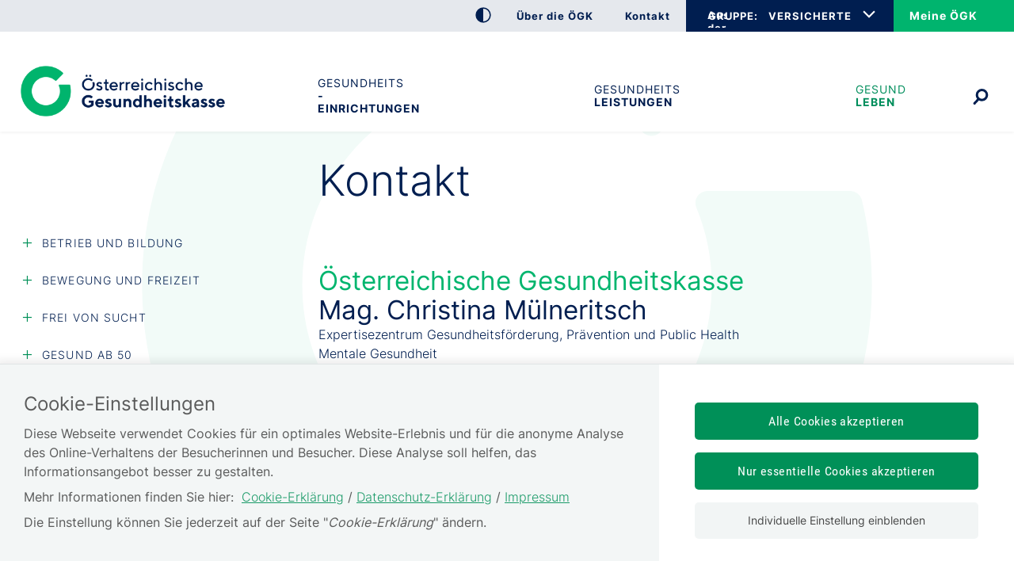

--- FILE ---
content_type: text/html;charset=utf-8
request_url: https://www.gesundheitskasse.at/cdscontent/?contentid=10007.886668&portal=oegkportal&content_contentid=10007.879010
body_size: 65944
content:
<!DOCTYPE html><html lang="de">

	<!-- Layout: applicationWithNav -->


	<!-- Head Start --><head>

		<!-- header-prepend Start -->
		<!-- header-prepend Ende -->

		<!-- SIDEBAR1 Start --><!-- CMS/.MASTER/[Templates]/Meta/Meta Start -->
<!-- custom css includes need to be loaded before default css START  --><meta name="google-site-verification" content="IJWHhyZ9LSv7DJ1_6KMB-Z-RfdsD_Qo3Gfp8aDlQOwI" />
<!-- custom css includes need to be loaded before default css END  -->
            <meta charset="UTF-8">
    <meta http-equiv="X-UA-Compatible" content="IE=edge" />
    <meta name="google-site-verification" content="ZoQ04IEmKXiqY_vVllXxvNW-MCWM2MsgtZDeVShQmTQ" />
    <meta name="google-site-verification" content="uMFfGsYzoEpuSo2MkdJZPf-Wp1ei7kmOMEQfY1HRM0E" />
<!-- Piwik -->
<script type="text/javascript">
                                    var metaTitle='PrEKidS - Prävention für Kinder psychisch erkrankter Eltern',
                metaContentid='10007.886668',
                cmsIncidentMessage="";
        </script>
    <title>PrEKidS - Prävention für Kinder psychisch erkrankter Eltern</title>
    <link href="/cdscontent/load?contentid=10007.740392&version=1769014333" id="main_general_css" type="text/css" rel="stylesheet" media="screen, print" />
    <link href="/cdscontent/load?contentid=10007.740395&version=1741689345" id="main_app_css" type="text/css" rel="stylesheet" media="screen, print" />
    <link href="/cdscontent/load?contentid=10007.786361&version=1741689384" id="main_newapp_css" type="text/css" rel="stylesheet" media="screen, print" />
<link href="/cdscontent/load?contentid=10007.867292&version=1765990650" id="main_node_group_css" type="text/css" rel="stylesheet" media="screen, print" />
<link href="/cdscontent/load?contentid=10007.895972&version=1710844205" id="main_customfolder_css" type="text/css" rel="stylesheet" media="screen, print" />
<link href="/cdscontent/load?contentid=10007.751757&version=1741689347" id="main_print_css" type="text/css" rel="stylesheet" media="print" />
<link href="/cdscontent/load?contentid=10007.752052&version=1765990612" id="main_contrast_css" type="text/css" rel="stylesheet" media="screen, print" />
<link href="/cdscontent/load?contentid=10007.904270&version=1765381084" id="main_contrast_node_group_css" type="text/css" rel="stylesheet" media="screen, print" />
    <noscript>
<link href="/cdscontent/load?contentid=10007.748912&version=1741689349" id="main_general_noscript_css" type="text/css" rel="stylesheet" media="screen, print" />
</noscript>
        <link rel="icon" href="/cdscontent/load?contentid=10008.748070&version=1697776410" />
<!-- SCRIPTS -->
<script id="jquery-3.6.0.min.js" type="text/javascript" src="/cdscontent/load?contentid=10008.712756&version=1697659712"></script>
<script id="jquery-ui-1.12.1.min.js" type="text/javascript" src="/cdscontent/load?contentid=10008.712757&version=1697659712"></script>
<script>
        jQuery3_6_0 = jQuery;

        // jQuery version handling:
        // Always use a version postfix when adding new jQuery version. Current versions:
        // $esv			... deprecated - remove when all apps have updated to $esv_v3
        // $esv_v3 		... points to jQuery 3.6.0
        // jQuery | $	... always points to the newest version
        $esv = jQuery3_6_0;
        $esv_v3 = jQuery3_6_0;

            (function() {
                var lowerCaseDomain = location.host.toLowerCase();

            if (lowerCaseDomain.search(/(\.et\.)|(localhost)/) > -1) {
                console.warn("[Deprecation] $esv and $esvapp is deprecated. Please update to $esv_v3 instead which points to jQuery 3.6.0. See more on https://jquery.com/upgrade-guide/3.0/");
            }
        })();
    </script>
<script id="general.js" type="text/javascript" src="/cdscontent/load?contentid=10008.647076&version=1767878166"></script>
<script id="portal.js" type="text/javascript" src="/cdscontent/load?contentid=10008.748074&version=1767878166"></script>
<script id="application.js" type="text/javascript" src="/cdscontent/load?contentid=10008.647077&version=1748439133"></script>
<script id="respimages.js" type="text/javascript" src="/cdscontent/load?contentid=10008.608649&version=1697659717"></script>
<script id="thirdparty.min.js" type="text/javascript" src="/cdscontent/load?contentid=10008.647075&version=1713455109"></script>
<!-- custom JS includes need to be loaded after jquery START  -->


<!-- custom JS includes need to be loaded after jquery END  -->




<meta name="revisit-after" content="0 days" /><meta name="robots" content="index,follow" />            <meta name="PP.PrettyPath" content="Startseite/Gesund_<br/>leben/Mentale_Gesundheit/Regionale_Angebote/PrEKidS"><meta name="PP.Category_1" content="Gesund leben"><meta name="PP.Category_2" content="Mentale Gesundheit"><meta name="PP.Category_3" content="Regionale Angebote - Mentale Gesundheit">

<meta name="keywords" content="prekids
psyche
kinder
psychisch kranke eltern" />
<meta name="viewport" content="width=device-width, initial-scale=1">
<meta name="date" content="2022-06-04T14:00+0200" />
    <meta property="og:image" content="https://www.sozialversicherung.at/cdscontent/load?contentid=10008.751053&version=1710325406" /><meta property="og:title" content="PrEKidS - Prävention für Kinder psychisch erkrankter Eltern" /><meta property="og:description" content="Kinder psychisch erkrankter Elternteile zählen nachweislich selbst zur Hochrisikogruppe für die Entwicklung psychischer Erkrankungen. „PrEkidS“ unterstützt mit familienorientierter Beratung und Begleitung." /><meta property="og:type" content="Website" /><meta property="og:site_name" content="Österreichische Gesundheitskasse" /><!-- CMS/.MASTER/[Templates]/Meta Ende -->
<!-- Meta end -->
		<!-- SIDEBAR1 Ende -->

		<!-- header-append Start -->
		<!-- header-append Ende --><script type="text/javascript" src="/cdscontent/jakarta.faces.resource/faces.js.xhtml;jsessionid=dzmIzYsI2-A5Sw-R4Kk_7jYVG1IK7UeLP-CWsj3d.esvpapp1b-webapps-02-webapps-02?ln=jakarta.faces"></script><link rel="stylesheet" type="text/css" href="/cdscontent/jakarta.faces.resource/session-timeout-clue.css.xhtml;jsessionid=dzmIzYsI2-A5Sw-R4Kk_7jYVG1IK7UeLP-CWsj3d.esvpapp1b-webapps-02-webapps-02?ln=esvportalcss&amp;v=2.0.13" /><script type="text/javascript" src="/cdscontent/jakarta.faces.resource/core.js.xhtml;jsessionid=dzmIzYsI2-A5Sw-R4Kk_7jYVG1IK7UeLP-CWsj3d.esvpapp1b-webapps-02-webapps-02?ln=esvportaljs&amp;v=2.0.13"></script><script type="text/javascript" src="/cdscontent/jakarta.faces.resource/sv-featherlight.js.xhtml;jsessionid=dzmIzYsI2-A5Sw-R4Kk_7jYVG1IK7UeLP-CWsj3d.esvpapp1b-webapps-02-webapps-02?ln=esvportaljs&amp;v=2.0.13"></script><script type="text/javascript" src="/cdscontent/jakarta.faces.resource/dialog.js.xhtml;jsessionid=dzmIzYsI2-A5Sw-R4Kk_7jYVG1IK7UeLP-CWsj3d.esvpapp1b-webapps-02-webapps-02?ln=esvportaljs&amp;v=2.0.13"></script><script type="text/javascript" src="/cdscontent/jakarta.faces.resource/timer.js.xhtml;jsessionid=dzmIzYsI2-A5Sw-R4Kk_7jYVG1IK7UeLP-CWsj3d.esvpapp1b-webapps-02-webapps-02?ln=esvportaljs&amp;v=2.0.13"></script><script type="text/javascript" src="/cdscontent/jakarta.faces.resource/ibsys-session-service.js.xhtml;jsessionid=dzmIzYsI2-A5Sw-R4Kk_7jYVG1IK7UeLP-CWsj3d.esvpapp1b-webapps-02-webapps-02?ln=esvportaljs&amp;v=2.0.13"></script><script type="text/javascript" src="/cdscontent/jakarta.faces.resource/session-timeout-clue.js.xhtml;jsessionid=dzmIzYsI2-A5Sw-R4Kk_7jYVG1IK7UeLP-CWsj3d.esvpapp1b-webapps-02-webapps-02?ln=esvportaljs&amp;v=2.0.13"></script></head>
	<!-- Head Ende -->

	<!-- Body Start --><body class="portal-oegk   template-Standardpublikation">

		<!-- 1. isLayoutApplicationWithNav: true -->

	<!-- Start: applicationWithNavBefore -->

	<nav aria-label="Sprungpunkte">
		<a href="#esv-content_with_nav" class="is-aural is-focusable">Zum
			Seiteninhalt springen</a>
		<a href="#navigation" class="is-aural is-focusable">Zur Navigation
			springen</a>
		<a href="#" id="mobilenavjump" class="is-aural is-focusable">
			Zur Mobilen Navigation springen</a>
	</nav>
	

	<header id="esv-header">
		<!-- SIDEBAR2 Start -->
<!-- .Master/[Templates]/OEGK-NEU_Header Start --><!-- noindexstart -->    <script>
    window.dataLayer = window.dataLayer || [];
	ESV.jQuery(document).ready(function(){
			ESV.loginObj.today = "2026-01-22";
	});
</script>
<div class="oegk-neu-header"><div class="center"><!-- Tagtyp esvheadtraegerlogo Start --><div class="logo"><a id="zurStartseite" href="https://www.gesundheitskasse.at/cdscontent/?contentid=10007.866742&amp;portal=oegkportal"><picture><source srcset="/cdscontent/load?contentid=10008.748072&version=1569389150" media="(max-width: 960px)" /><img src="/cdscontent/load?contentid=10008.748068&version=1569389150" alt="Österreichische Gesundheitskasse Startseite" /></picture></a></div><!-- Tagtyp esvheadtraegerlogo Ende --></div><!-- center --><div class="toolline"><div class="center"><div class="tools"><div class="column1"><!-- Tagtyp esvheadcontrastmode Start --><div class="accessicon" data-element="head-contrastmode"><a id="kontrastmodus" href="#" data-behaviour="contrast-mode-link"><img src="/cdscontent/load?contentid=10008.751870&version=1632334706" alt="Hochkontrastmodus aktivieren/deaktivieren" aria-label="Hochkontrastmodus aktivieren bzw. deaktivieren"></a></div><!-- Tagtyp esvheadcontrastmode Ende --><div class="oegk-head-links" data-element-name="oegkhead-links"><!-- Tagtyp eSV_Link start --><a  class="esvlink" target="_self" href="https://www.gesundheitskasse.at/cdscontent/?contentid=10007.867331&amp;portal=oegkportal"><span class="esvlink-linktext">Über die ÖGK</span></a><!-- Tagtyp eSV_Link end --><!-- Tagtyp eSV_Link start --><a  class="esvlink" target="_self" href="https://www.gesundheitskasse.at/cdscontent/?contentid=10007.878901&amp;portal=oegkportal"><span class="esvlink-linktext">Kontakt</span></a><!-- Tagtyp eSV_Link end --><div class="meineoegk-head-link" data-element-name="oegk-login-mobile"><!-- Tagtyp eSV_Link start --><a  class="esvlink" target="_blank" href="https://www.meineoegk.at/cdscontent/?contentid=10007.901314&amp;portal=oegkportal&amp;LO=1" rel='noopener'><span class="esvlink-linktext">Meine ÖGK</span></a><!-- Tagtyp eSV_Link end --></div></div><!-- oegk-head-links --></div><!-- column1 --><div class="column2"><div class="oegk-head-groupselect" data-element-name="oegkhead-groupselect"><a class="oegk-head-groupselect-link" aria-controls="oegk-head-groupselect-list" aria-expanded="false" href=""><span class="is-aural">Auswahl der ÖGK</span>GRUPPE:</a><nav aria-label="Auswahl der ÖGK-Gruppe"><ul data-element-name="oegkhead-groupselect-list"><li><a class="selected" href="https://www.gesundheitskasse.at/cdscontent/?contentid=10007.866742&amp;portal=oegkportal" rel="nofollow" aria-current="true" data-element-name="oegkhead-group-vers">VERSICHERTE</a></li><li><a class="" href="https://www.gesundheitskasse.at/cdscontent/?contentid=10007.817595&amp;portal=oegkdgportal" rel="nofollow" aria-current="false" data-element-name="oegkhead-group-dg">DIENSTGEBER</a></li><li><a class="" href="https://www.gesundheitskasse.at/cdscontent/?contentid=10007.850999&amp;portal=oegkvpportal" rel="nofollow" aria-current="false" data-element-name="oegkhead-group-vp">VERTRAGSPARTNER</a></li></ul></nav></div><!-- oegk-head-groupselect --><div class="meineoegk-head-link"><!-- Tagtyp eSV_Link start --><a  class="esvlink" target="_blank" href="https://www.meineoegk.at/cdscontent/?contentid=10007.901314&amp;portal=oegkportal&amp;LO=1" rel='noopener'><span class="esvlink-linktext">Meine ÖGK</span></a><!-- Tagtyp eSV_Link end --></div></div><!-- column2 --></div><!-- tools --></div><!-- center --></div><!-- toolline --><div class="center"><!-- Tagtyp esvheadsearchiconmobile Start --><div class="searchicon"><a id="searchLinkMobile" href="#" aria-expanded="false" aria-controls="search"><img src="/cdscontent/load?contentid=10008.751872&version=1632334909" alt="Suche &ouml;ffnen" title="Suche"></a></div><!-- Tagtyp esvheadsearchiconmobile Ende --><!-- Tagtyp esvheadsearch Start -->        <div id="search" class="" data-element="header-search" role="search" aria-label="Schnellsuche"><form action="https://www.gesundheitskasse.at/cdscontent/suche.xhtml" method="get"><div class="cds-autocomplete"><input name="filter" class="searchbox" aria-label="Seiteninhalt durchsuchen" id="input_search_header" data-element="header-search-input" placeholder="Suchbegriff eingeben" type="search" value="" /><button id="searchSubmitHeader" class="searchbutton" type="submit" data-behavior="start-header-search"><img src="/cdscontent/load?contentid=10008.751872&version=1632334909" alt="Suche"></button></div><input type="hidden" name="node_id" value="209" /><input type="hidden" name="nodename" value="OEGK" /><input type="hidden" name="searchnodes" value="" /><input type="hidden" name="contentid" value="10007.866742" /></form></div><!-- Tagtyp esvheadsearch Ende --><!-- Tagtyp esvheadmenuicon Start --><div class="menuicon"><a href="#" aria-controls="esv-navigation" aria-expanded="false"><img src="/cdscontent/load?contentid=10008.751871&version=1632334831" alt="Navigation &ouml;ffnen"></a></div><!-- menuicon --><!-- Tagtyp esvheadmenuicon Ende --></div><!-- center --></div><!-- oegk-neu-header -->        <!-- noindexend --><!-- .Master/[Templates]/OEGK-NEU_Header Ende -->
		<!-- SIDEBAR2 Ende -->

		<div id="navigation"></div><!-- navigation1.vm Start --><!-- navigation1.vm Ende --><!-- navigation9.vm Start --><nav class='main' aria-label='Hauptnavigation'><ul class='menu'><li class='menu-item has-no-children no-ancestor parent_id702081' data-nav-level=1 data-main-nav-index=1><a data-menu-item-id='10002.702081' href='/cdscontent/?contentid=10007.867898&amp;portal=oegkportal' target='_self' >Gesundheits<br/>&shy;einrichtungen</a></li><li class='menu-item has-no-children no-ancestor parent_id702082' data-nav-level=1 data-main-nav-index=2><a data-menu-item-id='10002.702082' href='/cdscontent/?contentid=10007.867330&amp;portal=oegkportal' target='_self' >Gesundheits<br/>&shy;leistungen</a></li><li class='menu-item has-no-children current-menu-ancestor parent_id702083' data-nav-level=1 data-main-nav-index=3><a data-menu-item-id='10002.702083' href='/cdscontent/?contentid=10007.895315&amp;portal=oegkportal' target='_self' >Gesund <br/>leben</a></li></ul><div class='lineplaceholder center'></div></nav><!-- navigation9.vm Ende -->

	</header>

	<div id="esv-channels"></div><div id="esv-container">

	<div id="spacer">
		<p> 
		</p>
	</div><div id="esv-navigation">

	<!-- Ende: applicationWithNavBefore -->

	<!-- Start: applicationWithNavMiddle --><!-- navigation2.vm Start --><nav class='left no-meta' aria-label='Unternavigation der Hauptnavigation'><ul class='menu'><li class='menu-item has-children current-menu-ancestor hide-in-sub'><a href='#' class='toggle-link plus'><img class='plus' alt='Untermen&uuml; &ouml;ffnen' src='/esvportal/layouts/img/plus.svg'></a><a href='#' class='toggle-link minus'><img class='minus' alt='Untermen&uuml; schlie&szlig;en' src='/esvportal/layouts/img/minus.svg'></a><a data-menu-item-id='10002.702672' href='/cdscontent/?contentid=10007.866742&amp;portal=oegkportal' target='_self' >Startseite</a><ul class='sub-menu'><li class='menu-item has-children no-ancestor hide-in-sub'><a data-menu-item-id='10002.702081' href='/cdscontent/?contentid=10007.867898&amp;portal=oegkportal' target='_self' >Gesundheits&shy;einrichtungen</a></li><li class='menu-item has-children no-ancestor hide-in-sub'><a data-menu-item-id='10002.702082' href='/cdscontent/?contentid=10007.867330&amp;portal=oegkportal' target='_self' >Gesundheits&shy;leistungen</a></li><li class='menu-item has-children current-menu-ancestor hide-in-sub'><a href='#' class='toggle-link plus'><img class='plus' alt='Untermen&uuml; &ouml;ffnen' src='/esvportal/layouts/img/plus.svg'></a><a href='#' class='toggle-link minus'><img class='minus' alt='Untermen&uuml; schlie&szlig;en' src='/esvportal/layouts/img/minus.svg'></a><a data-menu-item-id='10002.702083' href='/cdscontent/?contentid=10007.895315&amp;portal=oegkportal' target='_self' >Gesund leben</a><ul class='sub-menu'><li class='menu-item has-children no-ancestor'><a href='#' class='toggle-link plus'><img class='plus' alt='Untermen&uuml; &ouml;ffnen' src='/esvportal/layouts/img/plus.svg'></a><a href='#' class='toggle-link minus'><img class='minus' alt='Untermen&uuml; schlie&szlig;en' src='/esvportal/layouts/img/minus.svg'></a><a data-menu-item-id='10002.710174' href='/cdscontent/?contentid=10007.895430&amp;portal=oegkportal' target='_self' >Betrieb und Bildung</a><ul class='sub-menu'><li class='menu-item has-children no-ancestor'><a href='#' class='toggle-link plus'><img class='plus' alt='Untermen&uuml; &ouml;ffnen' src='/esvportal/layouts/img/plus.svg'></a><a href='#' class='toggle-link minus'><img class='minus' alt='Untermen&uuml; schlie&szlig;en' src='/esvportal/layouts/img/minus.svg'></a><a data-menu-item-id='10002.707300' href='/cdscontent/?contentid=10007.891672&amp;portal=oegkportal' target='_self' >Betriebliche Gesundheits&shy;förderung</a><ul class='sub-menu'><li class='menu-item has-no-children no-ancestor'><a data-menu-item-id='10002.709857' href='/cdscontent/?contentid=10007.892126&amp;portal=oegkportal' target='_self' >Betriebliche Gesundheitsförderung</a></li><li class='menu-item has-no-children no-ancestor'><a data-menu-item-id='10002.709860' href='/cdscontent/?contentid=10007.892128&amp;portal=oegkportal' target='_self' >BGF-Betriebe</a></li><li class='menu-item has-no-children no-ancestor'><a data-menu-item-id='10002.709859' href='/cdscontent/?contentid=10007.892127&amp;portal=oegkportal' target='_self' >Leistungen der ÖGK (BGF)</a></li><li class='menu-item has-no-children no-ancestor'><a data-menu-item-id='10002.709862' href='/cdscontent/?contentid=10007.892132&amp;portal=oegkportal' target='_self' >Nachhaltige Umsetzung</a></li><li class='menu-item has-no-children no-ancestor'><a data-menu-item-id='10002.709861' href='/cdscontent/?contentid=10007.892166&amp;portal=oegkportal' target='_self' >Qualitätsmanagement</a></li><li class='menu-item has-no-children no-ancestor'><a data-menu-item-id='10002.709858' href='/cdscontent/?contentid=10007.892921&amp;portal=oegkportal' target='_self' >Vorteile der BGF</a></li></ul></li><li class='menu-item has-no-children no-ancestor'><a data-menu-item-id='10002.708648' href='/cdscontent/?contentid=10007.890017&amp;portal=oegkportal' target='_self' >fit2work</a></li><li class='menu-item has-no-children no-ancestor'><a data-menu-item-id='10002.710315' href='/cdscontent/?contentid=10007.896040&amp;portal=oegkportal' target='_self' >Kindergarten</a></li><li class='menu-item has-children no-ancestor'><a href='#' class='toggle-link plus'><img class='plus' alt='Untermen&uuml; &ouml;ffnen' src='/esvportal/layouts/img/plus.svg'></a><a href='#' class='toggle-link minus'><img class='minus' alt='Untermen&uuml; schlie&szlig;en' src='/esvportal/layouts/img/minus.svg'></a><a data-menu-item-id='10002.712085' href='/cdscontent/?contentid=10007.899195&amp;portal=oegkportal' target='_self' >Schulische Gesundheitsförderung</a><ul class='sub-menu'><li class='menu-item has-no-children no-ancestor'><a data-menu-item-id='10002.712088' href='/cdscontent/?contentid=10007.900481&amp;portal=oegkportal' target='_self' >Angebote und Projekte</a></li><li class='menu-item has-no-children no-ancestor'><a data-menu-item-id='10002.712089' href='/cdscontent/?contentid=10007.904810&amp;portal=oegkportal' target='_self' >Infomaterialien</a></li><li class='menu-item has-no-children no-ancestor'><a data-menu-item-id='10002.712087' href='/cdscontent/?contentid=10007.899168&amp;portal=oegkportal' target='_self' >Nachhaltigkeit</a></li><li class='menu-item has-no-children no-ancestor'><a data-menu-item-id='10002.712086' href='/cdscontent/?contentid=10007.899178&amp;portal=oegkportal' target='_self' >Prozessbegleitung</a></li></ul></li></ul></li><li class='menu-item has-children no-ancestor'><a href='#' class='toggle-link plus'><img class='plus' alt='Untermen&uuml; &ouml;ffnen' src='/esvportal/layouts/img/plus.svg'></a><a href='#' class='toggle-link minus'><img class='minus' alt='Untermen&uuml; schlie&szlig;en' src='/esvportal/layouts/img/minus.svg'></a><a data-menu-item-id='10002.710162' href='/cdscontent/?contentid=10007.895360&amp;portal=oegkportal' target='_self' >Bewegung und Freizeit</a><ul class='sub-menu'><li class='menu-item has-no-children no-ancestor'><a data-menu-item-id='10002.711458' href='/cdscontent/?contentid=10007.901013&amp;portal=oegkportal' target='_self' >Beckenboden</a></li><li class='menu-item has-no-children no-ancestor'><a data-menu-item-id='10002.707312' href='/cdscontent/?contentid=10007.892973&amp;portal=oegkportal' target='_self' >Bewegt im Park</a></li><li class='menu-item has-children no-ancestor'><a href='#' class='toggle-link plus'><img class='plus' alt='Untermen&uuml; &ouml;ffnen' src='/esvportal/layouts/img/plus.svg'></a><a href='#' class='toggle-link minus'><img class='minus' alt='Untermen&uuml; schlie&szlig;en' src='/esvportal/layouts/img/minus.svg'></a><a data-menu-item-id='10002.708363' href='/cdscontent/?contentid=10007.888830&amp;portal=oegkportal' target='_self' >Gesunder Rücken</a><ul class='sub-menu'><li class='menu-item has-no-children no-ancestor'><a data-menu-item-id='10002.709831' href='/cdscontent/?contentid=10007.894145&amp;portal=oegkportal' target='_self' >Bewegungs&shy;beratung</a></li><li class='menu-item has-no-children no-ancestor'><a data-menu-item-id='10002.708690' href='/cdscontent/?contentid=10007.888832&amp;portal=oegkportal' target='_self' >Kurse</a></li><li class='menu-item has-no-children no-ancestor'><a data-menu-item-id='10002.708691' href='/cdscontent/?contentid=10007.888863&amp;portal=oegkportal&amp;filter-preselect=%22Lebensstil%22' target='_self' >Übungen</a></li><li class='menu-item has-no-children no-ancestor'><a data-menu-item-id='10002.709832' href='/cdscontent/?contentid=10007.894195&amp;portal=oegkportal' target='_self' >Webinar</a></li></ul></li><li class='menu-item has-no-children no-ancestor'><a data-menu-item-id='10002.707313' href='/cdscontent/?contentid=10007.893566&amp;portal=oegkportal' target='_self' >Jackpot.fit</a></li><li class='menu-item has-no-children no-ancestor'><a data-menu-item-id='10002.710354' href='/cdscontent/?contentid=10007.896111&amp;portal=oegkportal' target='_self' >Mediathek</a></li><li class='menu-item has-no-children no-ancestor'><a data-menu-item-id='10002.710588' href='/cdscontent/?contentid=10007.896692&amp;portal=oegkportal' target='_self' >Tipps zur Bewegung</a></li><li class='menu-item has-children no-ancestor'><a href='#' class='toggle-link plus'><img class='plus' alt='Untermen&uuml; &ouml;ffnen' src='/esvportal/layouts/img/plus.svg'></a><a href='#' class='toggle-link minus'><img class='minus' alt='Untermen&uuml; schlie&szlig;en' src='/esvportal/layouts/img/minus.svg'></a><a data-menu-item-id='10002.710351' href='/cdscontent/?contentid=10007.908432&amp;portal=oegkportal' target='_self' >Vereinscoaching</a><ul class='sub-menu'><li class='menu-item has-no-children no-ancestor'><a data-menu-item-id='10002.713352' href='/cdscontent/?contentid=10007.908434&amp;portal=oegkportal' target='_self' >Fußball</a></li><li class='menu-item has-no-children no-ancestor'><a data-menu-item-id='10002.713353' href='/cdscontent/?contentid=10007.908433&amp;portal=oegkportal' target='_self' >Handball</a></li></ul></li><li class='menu-item has-no-children no-ancestor'><a data-menu-item-id='10002.710355' href='/cdscontent/?contentid=10007.896112&amp;portal=oegkportal' target='_self' >Regionale Angebote</a></li></ul></li><li class='menu-item has-children no-ancestor'><a href='#' class='toggle-link plus'><img class='plus' alt='Untermen&uuml; &ouml;ffnen' src='/esvportal/layouts/img/plus.svg'></a><a href='#' class='toggle-link minus'><img class='minus' alt='Untermen&uuml; schlie&szlig;en' src='/esvportal/layouts/img/minus.svg'></a><a data-menu-item-id='10002.710177' href='/cdscontent/?contentid=10007.895453&amp;portal=oegkportal' target='_self' >Frei von Sucht</a><ul class='sub-menu'><li class='menu-item has-children no-ancestor'><a href='#' class='toggle-link plus'><img class='plus' alt='Untermen&uuml; &ouml;ffnen' src='/esvportal/layouts/img/plus.svg'></a><a href='#' class='toggle-link minus'><img class='minus' alt='Untermen&uuml; schlie&szlig;en' src='/esvportal/layouts/img/minus.svg'></a><a data-menu-item-id='10002.711954' href='/cdscontent/?contentid=10007.904302&amp;portal=oegkportal' target='_self' >Alkohol</a><ul class='sub-menu'><li class='menu-item has-no-children no-ancestor'><a data-menu-item-id='10002.712023' href='/cdscontent/?contentid=10007.904318&amp;portal=oegkportal' target='_self' >Alkohol - Risiken und Tipps</a></li><li class='menu-item has-no-children no-ancestor'><a data-menu-item-id='10002.712024' href='/cdscontent/?contentid=10007.904378&amp;portal=oegkportal' target='_self' >Dialogwoche Alkohol</a></li><li class='menu-item has-no-children no-ancestor'><a data-menu-item-id='10002.712025' href='/cdscontent/?contentid=10007.904406&amp;portal=oegkportal' target='_self' >Selbsthilfe-Programm alkcoach</a></li></ul></li><li class='menu-item has-children no-ancestor'><a href='#' class='toggle-link plus'><img class='plus' alt='Untermen&uuml; &ouml;ffnen' src='/esvportal/layouts/img/plus.svg'></a><a href='#' class='toggle-link minus'><img class='minus' alt='Untermen&uuml; schlie&szlig;en' src='/esvportal/layouts/img/minus.svg'></a><a data-menu-item-id='10002.707311' href='/cdscontent/?contentid=10007.885216&amp;portal=oegkportal' target='_self' >Nikotinfrei leben</a><ul class='sub-menu'><li class='menu-item has-no-children no-ancestor'><a data-menu-item-id='10002.707551' href='/cdscontent/?contentid=10007.885218&amp;portal=oegkportal' target='_self' >Infomaterial und Mediathek</a></li><li class='menu-item has-no-children no-ancestor'><a data-menu-item-id='10002.711430' href='/cdscontent/?contentid=10007.901100&amp;portal=oegkportal' target='_self' >Nikotinfrei in der Schwangerschaft</a></li><li class='menu-item has-no-children no-ancestor'><a data-menu-item-id='10002.711428' href='/cdscontent/?contentid=10007.901098&amp;portal=oegkportal' target='_self' >Nikotinfrei werden</a></li><li class='menu-item has-no-children no-ancestor'><a data-menu-item-id='10002.707546' href='/cdscontent/?contentid=10007.885606&amp;portal=oegkportal' target='_self' >Online-Angebote</a></li><li class='menu-item has-no-children no-ancestor'><a data-menu-item-id='10002.707550' href='/cdscontent/?contentid=10007.885753&amp;portal=oegkportal' target='_self' >Passivrauch und Dritthandrauch</a></li><li class='menu-item has-no-children no-ancestor'><a data-menu-item-id='10002.711439' href='/cdscontent/?contentid=10007.901145&amp;portal=oegkportal' target='_self' >Rauchfrei Telefon</a></li></ul></li></ul></li><li class='menu-item has-children no-ancestor'><a href='#' class='toggle-link plus'><img class='plus' alt='Untermen&uuml; &ouml;ffnen' src='/esvportal/layouts/img/plus.svg'></a><a href='#' class='toggle-link minus'><img class='minus' alt='Untermen&uuml; schlie&szlig;en' src='/esvportal/layouts/img/minus.svg'></a><a data-menu-item-id='10002.710484' href='/cdscontent/?contentid=10007.896441&amp;portal=oegkportal' target='_self' >Gesund ab 50</a><ul class='sub-menu'><li class='menu-item has-children no-ancestor'><a href='#' class='toggle-link plus'><img class='plus' alt='Untermen&uuml; &ouml;ffnen' src='/esvportal/layouts/img/plus.svg'></a><a href='#' class='toggle-link minus'><img class='minus' alt='Untermen&uuml; schlie&szlig;en' src='/esvportal/layouts/img/minus.svg'></a><a data-menu-item-id='10002.710486' href='/cdscontent/?contentid=10007.896442&amp;portal=oegkportal' target='_self' >Bewusst Leben +</a><ul class='sub-menu'><li class='menu-item has-no-children no-ancestor'><a data-menu-item-id='10002.709892' href='/cdscontent/?contentid=10007.893711&amp;portal=oegkportal' target='_self' >Bewegung</a></li><li class='menu-item has-no-children no-ancestor'><a data-menu-item-id='10002.711205' href='/cdscontent/?contentid=10007.893710&amp;portal=oegkportal' target='_self' >Durch den Infodschungel</a></li><li class='menu-item has-no-children no-ancestor'><a data-menu-item-id='10002.709890' href='/cdscontent/?contentid=10007.893708&amp;portal=oegkportal' target='_self' >Ernährung</a></li><li class='menu-item has-no-children no-ancestor'><a data-menu-item-id='10002.709893' href='/cdscontent/?contentid=10007.893709&amp;portal=oegkportal' target='_self' >Geistig fit</a></li><li class='menu-item has-no-children no-ancestor'><a data-menu-item-id='10002.709891' href='/cdscontent/?contentid=10007.893707&amp;portal=oegkportal' target='_self' >Mentale Gesundheit und Entspannung</a></li></ul></li><li class='menu-item has-children no-ancestor'><a href='#' class='toggle-link plus'><img class='plus' alt='Untermen&uuml; &ouml;ffnen' src='/esvportal/layouts/img/plus.svg'></a><a href='#' class='toggle-link minus'><img class='minus' alt='Untermen&uuml; schlie&szlig;en' src='/esvportal/layouts/img/minus.svg'></a><a data-menu-item-id='10002.710862' href='/cdscontent/?contentid=10007.900719&amp;portal=oegkportal' target='_self' >Demenz</a><ul class='sub-menu'><li class='menu-item has-no-children no-ancestor'><a data-menu-item-id='10002.711379' href='/cdscontent/?contentid=10007.900720&amp;portal=oegkportal' target='_self' >Demenz verstehen</a></li><li class='menu-item has-no-children no-ancestor'><a data-menu-item-id='10002.711381' href='/cdscontent/?contentid=10007.900740&amp;portal=oegkportal' target='_self' >Regionale Angebote</a></li><li class='menu-item has-no-children no-ancestor'><a data-menu-item-id='10002.711380' href='/cdscontent/?contentid=10007.900721&amp;portal=oegkportal' target='_self' >Tipps und Unterstützung</a></li></ul></li><li class='menu-item has-no-children no-ancestor'><a data-menu-item-id='10002.710487' href='/cdscontent/?contentid=10007.893712&amp;portal=oegkportal' target='_self' >Initiativen für ein gesundes Älterwerden</a></li><li class='menu-item has-children no-ancestor'><a href='#' class='toggle-link plus'><img class='plus' alt='Untermen&uuml; &ouml;ffnen' src='/esvportal/layouts/img/plus.svg'></a><a href='#' class='toggle-link minus'><img class='minus' alt='Untermen&uuml; schlie&szlig;en' src='/esvportal/layouts/img/minus.svg'></a><a data-menu-item-id='10002.710485' href='/cdscontent/?contentid=10007.901313&amp;portal=oegkportal' target='_self' >Trittsicher & aktiv</a><ul class='sub-menu'><li class='menu-item has-no-children no-ancestor'><a data-menu-item-id='10002.712037' href='/cdscontent/?contentid=10007.901315&amp;portal=oegkportal' target='_self' >Kurse zur Sturzprävention</a></li><li class='menu-item has-no-children no-ancestor'><a data-menu-item-id='10002.712038' href='/cdscontent/?contentid=10007.901316&amp;portal=oegkportal' target='_self' >Schulungen für Multiplikatoren</a></li><li class='menu-item has-no-children no-ancestor'><a data-menu-item-id='10002.712039' href='/cdscontent/?contentid=10007.901317&amp;portal=oegkportal' target='_self' >Übungen</a></li></ul></li></ul></li><li class='menu-item has-children no-ancestor'><a href='#' class='toggle-link plus'><img class='plus' alt='Untermen&uuml; &ouml;ffnen' src='/esvportal/layouts/img/plus.svg'></a><a href='#' class='toggle-link minus'><img class='minus' alt='Untermen&uuml; schlie&szlig;en' src='/esvportal/layouts/img/minus.svg'></a><a data-menu-item-id='10002.710160' href='/cdscontent/?contentid=10007.895359&amp;portal=oegkportal' target='_self' >Gesunde Ernährung</a><ul class='sub-menu'><li class='menu-item has-no-children no-ancestor'><a data-menu-item-id='10002.710741' href='/cdscontent/?contentid=10007.897588&amp;portal=oegkportal' target='_self' >Beratung und Unterstützung</a></li><li class='menu-item has-children no-ancestor'><a href='#' class='toggle-link plus'><img class='plus' alt='Untermen&uuml; &ouml;ffnen' src='/esvportal/layouts/img/plus.svg'></a><a href='#' class='toggle-link minus'><img class='minus' alt='Untermen&uuml; schlie&szlig;en' src='/esvportal/layouts/img/minus.svg'></a><a data-menu-item-id='10002.709043' href='/cdscontent/?contentid=10007.904091&amp;portal=oegkportal' target='_self' >easykids</a><ul class='sub-menu'><li class='menu-item has-no-children no-ancestor'><a data-menu-item-id='10002.712001' href='/cdscontent/?contentid=10007.904089&amp;portal=oegkportal' target='_self' >easykids Intensivprogramm</a></li><li class='menu-item has-no-children no-ancestor'><a data-menu-item-id='10002.712002' href='/cdscontent/?contentid=10007.904090&amp;portal=oegkportal' target='_self' >easykids fix Kompaktprogramm</a></li></ul></li><li class='menu-item has-children no-ancestor'><a href='#' class='toggle-link plus'><img class='plus' alt='Untermen&uuml; &ouml;ffnen' src='/esvportal/layouts/img/plus.svg'></a><a href='#' class='toggle-link minus'><img class='minus' alt='Untermen&uuml; schlie&szlig;en' src='/esvportal/layouts/img/minus.svg'></a><a data-menu-item-id='10002.710483' href='/cdscontent/?contentid=10007.896414&amp;portal=oegkportal' target='_self' >Infomaterial, Tipps, Mediathek</a><ul class='sub-menu'><li class='menu-item has-no-children no-ancestor'><a data-menu-item-id='10002.708601' href='/cdscontent/?contentid=10007.889842&amp;portal=oegkportal' target='_self' >Informations&shy;material</a></li><li class='menu-item has-no-children no-ancestor'><a data-menu-item-id='10002.708600' href='/cdscontent/?contentid=10007.889844&amp;portal=oegkportal' target='_self' >Mediathek</a></li><li class='menu-item has-no-children no-ancestor'><a data-menu-item-id='10002.709040' href='/cdscontent/?contentid=10007.892189&amp;portal=oegkportal' target='_self' >Tipps zur Ernährung</a></li></ul></li><li class='menu-item has-children no-ancestor'><a href='#' class='toggle-link plus'><img class='plus' alt='Untermen&uuml; &ouml;ffnen' src='/esvportal/layouts/img/plus.svg'></a><a href='#' class='toggle-link minus'><img class='minus' alt='Untermen&uuml; schlie&szlig;en' src='/esvportal/layouts/img/minus.svg'></a><a data-menu-item-id='10002.710505' href='/cdscontent/?contentid=10007.896476&amp;portal=oegkportal' target='_self' >Leichter leben</a><ul class='sub-menu'><li class='menu-item has-no-children no-ancestor'><a data-menu-item-id='10002.710508' href='/cdscontent/?contentid=10007.896490&amp;portal=oegkportal' target='_self' >Blutdruck</a></li><li class='menu-item has-no-children no-ancestor'><a data-menu-item-id='10002.710512' href='/cdscontent/?contentid=10007.904467&amp;portal=oegkportal' target='_self' >Blutwerte</a></li><li class='menu-item has-no-children no-ancestor'><a data-menu-item-id='10002.710507' href='/cdscontent/?contentid=10007.896483&amp;portal=oegkportal' target='_self' >Blutwerte und Körpergewicht im Griff</a></li></ul></li><li class='menu-item has-no-children no-ancestor'><a data-menu-item-id='10002.708213' href='/cdscontent/?contentid=10007.904177&amp;portal=oegkportal' target='_self' >Menü des Monats</a></li><li class='menu-item has-children no-ancestor'><a href='#' class='toggle-link plus'><img class='plus' alt='Untermen&uuml; &ouml;ffnen' src='/esvportal/layouts/img/plus.svg'></a><a href='#' class='toggle-link minus'><img class='minus' alt='Untermen&uuml; schlie&szlig;en' src='/esvportal/layouts/img/minus.svg'></a><a data-menu-item-id='10002.712231' href='/cdscontent/?contentid=10007.906128&amp;portal=oegkportal' target='_self' >Rezepte</a><ul class='sub-menu'><li class='menu-item has-no-children no-ancestor'><a data-menu-item-id='10002.712720' href='/cdscontent/?contentid=10007.907973&amp;portal=oegkportal' target='_self' >Desserts</a></li><li class='menu-item has-no-children no-ancestor'><a data-menu-item-id='10002.712718' href='/cdscontent/?contentid=10007.907723&amp;portal=oegkportal' target='_self' >Fleisch & Fisch</a></li><li class='menu-item has-no-children no-ancestor'><a data-menu-item-id='10002.712721' href='/cdscontent/?contentid=10007.907974&amp;portal=oegkportal' target='_self' >Snacks</a></li><li class='menu-item has-no-children no-ancestor'><a data-menu-item-id='10002.712719' href='/cdscontent/?contentid=10007.907975&amp;portal=oegkportal' target='_self' >Vegetarisch</a></li></ul></li><li class='menu-item has-no-children no-ancestor'><a data-menu-item-id='10002.712577' href='/cdscontent/?contentid=10007.907245&amp;portal=oegkportal' target='_self' >Webinare zum Thema Ernährungsmythen</a></li></ul></li><li class='menu-item has-children no-ancestor'><a href='#' class='toggle-link plus'><img class='plus' alt='Untermen&uuml; &ouml;ffnen' src='/esvportal/layouts/img/plus.svg'></a><a href='#' class='toggle-link minus'><img class='minus' alt='Untermen&uuml; schlie&szlig;en' src='/esvportal/layouts/img/minus.svg'></a><a data-menu-item-id='10002.710172' href='/cdscontent/?contentid=10007.895429&amp;portal=oegkportal' target='_self' >Kinder und Jugendliche</a><ul class='sub-menu'><li class='menu-item has-no-children no-ancestor'><a data-menu-item-id='10002.712739' href='/cdscontent/?contentid=10007.907767&amp;portal=oegkportal' target='_self' >Diabetes mellitus Typ 1</a></li><li class='menu-item has-no-children no-ancestor'><a data-menu-item-id='10002.710672' href='/cdscontent/?contentid=10007.896872&amp;portal=oegkportal' target='_self' >Tipps für Eltern</a></li><li class='menu-item has-no-children no-ancestor'><a data-menu-item-id='10002.710836' href='/cdscontent/?contentid=10007.897980&amp;portal=oegkportal' target='_self' >Weitere Angebote</a></li><li class='menu-item has-no-children no-ancestor'><a data-menu-item-id='10002.710434' href='/cdscontent/?contentid=10007.896478&amp;portal=oegkportal' target='_self' >Zahngesundheit</a></li></ul></li><li class='menu-item has-children current-menu-ancestor'><a href='#' class='toggle-link plus'><img class='plus' alt='Untermen&uuml; &ouml;ffnen' src='/esvportal/layouts/img/plus.svg'></a><a href='#' class='toggle-link minus'><img class='minus' alt='Untermen&uuml; schlie&szlig;en' src='/esvportal/layouts/img/minus.svg'></a><a data-menu-item-id='10002.710163' href='/cdscontent/?contentid=10007.895362&amp;portal=oegkportal' target='_self' >Mentale Gesundheit</a><ul class='sub-menu'><li class='menu-item has-no-children no-ancestor'><a data-menu-item-id='10002.711192' href='/cdscontent/?contentid=10007.899627&amp;portal=oegkportal' target='_self' >Erste Hilfe für die Seele</a></li><li class='menu-item has-children no-ancestor'><a href='#' class='toggle-link plus'><img class='plus' alt='Untermen&uuml; &ouml;ffnen' src='/esvportal/layouts/img/plus.svg'></a><a href='#' class='toggle-link minus'><img class='minus' alt='Untermen&uuml; schlie&szlig;en' src='/esvportal/layouts/img/minus.svg'></a><a data-menu-item-id='10002.711024' href='/cdscontent/?contentid=10007.898756&amp;portal=oegkportal' target='_self' >Infomaterial, Tipps, Mediathek</a><ul class='sub-menu'><li class='menu-item has-no-children no-ancestor'><a data-menu-item-id='10002.710079' href='/cdscontent/?contentid=10007.888723&amp;portal=oegkportal' target='_self' >Mediathek</a></li><li class='menu-item has-no-children no-ancestor'><a data-menu-item-id='10002.705117' href='/cdscontent/?contentid=10007.891849&amp;portal=oegkportal' target='_self' >Tipps für mentale Gesundheit</a></li><li class='menu-item has-no-children no-ancestor'><a data-menu-item-id='10002.710474' href='https://www.gesundheitskasse.at/bewe/?contentid=10007.896366&amp;portal=oegkportal' target='_self' >Bestellservice Mentale Gesundheit</a></li></ul></li><li class='menu-item has-no-children no-ancestor'><a data-menu-item-id='10002.705553' href='/cdscontent/?contentid=10007.893786&amp;portal=oegkportal' target='_self' >Momente für mich</a></li><li class='menu-item has-no-children current-menu-ancestor'><a data-menu-item-id='10002.708217' href='/cdscontent/?contentid=10007.887848&amp;portal=oegkportal' target='_self' >Regionale Angebote</a></li><li class='menu-item has-no-children no-ancestor'><a data-menu-item-id='10002.712633' href='/cdscontent/?contentid=10007.907433&amp;portal=oegkportal' target='_self' >Gesunder Schlaf im Alter</a></li><li class='menu-item has-no-children no-ancestor'><a data-menu-item-id='10002.711443' href='/cdscontent/?contentid=10007.900961&amp;portal=oegkportal' target='_self' >Stressfrei</a></li></ul></li><li class='menu-item has-children no-ancestor'><a href='#' class='toggle-link plus'><img class='plus' alt='Untermen&uuml; &ouml;ffnen' src='/esvportal/layouts/img/plus.svg'></a><a href='#' class='toggle-link minus'><img class='minus' alt='Untermen&uuml; schlie&szlig;en' src='/esvportal/layouts/img/minus.svg'></a><a data-menu-item-id='10002.710165' href='/cdscontent/?contentid=10007.895363&amp;portal=oegkportal' target='_self' >Schwangerschaft und Baby</a><ul class='sub-menu'><li class='menu-item has-no-children no-ancestor'><a data-menu-item-id='10002.710582' href='/cdscontent/?contentid=10007.896678&amp;portal=oegkportal' target='_self' >Frühe Hilfen</a></li><li class='menu-item has-children no-ancestor'><a href='#' class='toggle-link plus'><img class='plus' alt='Untermen&uuml; &ouml;ffnen' src='/esvportal/layouts/img/plus.svg'></a><a href='#' class='toggle-link minus'><img class='minus' alt='Untermen&uuml; schlie&szlig;en' src='/esvportal/layouts/img/minus.svg'></a><a data-menu-item-id='10002.710510' href='/cdscontent/?contentid=10007.896495&amp;portal=oegkportal' target='_self' >Richtig essen von Anfang an!</a><ul class='sub-menu'><li class='menu-item has-no-children no-ancestor'><a data-menu-item-id='10002.710892' href='/cdscontent/?contentid=10007.896498&amp;portal=oegkportal' target='_self' >Kinder im ersten Lebensjahr</a></li><li class='menu-item has-no-children no-ancestor'><a data-menu-item-id='10002.710893' href='/cdscontent/?contentid=10007.896501&amp;portal=oegkportal' target='_self' >Kinder von ein bis drei Jahren</a></li><li class='menu-item has-no-children no-ancestor'><a data-menu-item-id='10002.710894' href='/cdscontent/?contentid=10007.896493&amp;portal=oegkportal' target='_self' >Schwangere und Stillende</a></li></ul></li><li class='menu-item has-no-children no-ancestor'><a data-menu-item-id='10002.713081' href='/cdscontent/?contentid=10007.907267&amp;portal=oegkportal' target='_self' >Schwangerschaftsdiabetes</a></li><li class='menu-item has-no-children no-ancestor'><a data-menu-item-id='10002.710843' href='/cdscontent/?contentid=10007.898365&amp;portal=oegkportal' target='_self' >Weitere Angebote</a></li></ul></li><li class='menu-item has-children no-ancestor'><a href='#' class='toggle-link plus'><img class='plus' alt='Untermen&uuml; &ouml;ffnen' src='/esvportal/layouts/img/plus.svg'></a><a href='#' class='toggle-link minus'><img class='minus' alt='Untermen&uuml; schlie&szlig;en' src='/esvportal/layouts/img/minus.svg'></a><a data-menu-item-id='10002.710175' href='/cdscontent/?contentid=10007.895435&amp;portal=oegkportal' target='_self' >Vorsorgen und Impfen</a><ul class='sub-menu'><li class='menu-item has-children no-ancestor'><a href='#' class='toggle-link plus'><img class='plus' alt='Untermen&uuml; &ouml;ffnen' src='/esvportal/layouts/img/plus.svg'></a><a href='#' class='toggle-link minus'><img class='minus' alt='Untermen&uuml; schlie&szlig;en' src='/esvportal/layouts/img/minus.svg'></a><a data-menu-item-id='10002.710578' href='/cdscontent/?contentid=10007.896672&amp;portal=oegkportal' target='_self' >Früherkennung</a><ul class='sub-menu'><li class='menu-item has-no-children no-ancestor'><a data-menu-item-id='10002.708684' href='/cdscontent/?contentid=10007.888833&amp;portal=oegkportal' target='_self' >Brustkrebs</a></li><li class='menu-item has-no-children no-ancestor'><a data-menu-item-id='10002.710581' href='/cdscontent/?contentid=10007.896677&amp;portal=oegkportal' target='_self' >Darmkrebs</a></li><li class='menu-item has-no-children no-ancestor'><a data-menu-item-id='10002.710580' href='/cdscontent/?contentid=10007.896676&amp;portal=oegkportal' target='_self' >Hautkrebs</a></li><li class='menu-item has-no-children no-ancestor'><a data-menu-item-id='10002.710579' href='/cdscontent/?contentid=10007.896675&amp;portal=oegkportal' target='_self' >Prostatakrebs</a></li><li class='menu-item has-no-children no-ancestor'><a data-menu-item-id='10002.711103' href='/cdscontent/?contentid=10007.896494&amp;portal=oegkportal' target='_self' >Schlaganfall</a></li><li class='menu-item has-no-children no-ancestor'><a data-menu-item-id='10002.710583' href='/cdscontent/?contentid=10007.896691&amp;portal=oegkportal' target='_self' >Regionale Angebote</a></li></ul></li><li class='menu-item has-no-children no-ancestor'><a data-menu-item-id='10002.710266' href='/cdscontent/?contentid=10007.895911&amp;portal=oegkportal' target='_self' >Gesundheitskompetenz</a></li><li class='menu-item has-children no-ancestor'><a href='#' class='toggle-link plus'><img class='plus' alt='Untermen&uuml; &ouml;ffnen' src='/esvportal/layouts/img/plus.svg'></a><a href='#' class='toggle-link minus'><img class='minus' alt='Untermen&uuml; schlie&szlig;en' src='/esvportal/layouts/img/minus.svg'></a><a data-menu-item-id='10002.709126' href='/cdscontent/?contentid=10007.892527&amp;portal=oegkportal' target='_self' >Hausmittel</a><ul class='sub-menu'><li class='menu-item has-no-children no-ancestor'><a data-menu-item-id='10002.710888' href='/cdscontent/?contentid=10007.892684&amp;portal=oegkportal' target='_self' >Frauen</a></li><li class='menu-item has-no-children no-ancestor'><a data-menu-item-id='10002.710889' href='/cdscontent/?contentid=10007.892686&amp;portal=oegkportal' target='_self' >Kinder</a></li><li class='menu-item has-no-children no-ancestor'><a data-menu-item-id='10002.710890' href='/cdscontent/?contentid=10007.892630&amp;portal=oegkportal' target='_self' >Mich</a></li><li class='menu-item has-no-children no-ancestor'><a data-menu-item-id='10002.712599' href='/cdscontent/?contentid=10007.907261&amp;portal=oegkportal' target='_self' >Aktionstage im November</a></li></ul></li><li class='menu-item has-children no-ancestor'><a href='#' class='toggle-link plus'><img class='plus' alt='Untermen&uuml; &ouml;ffnen' src='/esvportal/layouts/img/plus.svg'></a><a href='#' class='toggle-link minus'><img class='minus' alt='Untermen&uuml; schlie&szlig;en' src='/esvportal/layouts/img/minus.svg'></a><a data-menu-item-id='10002.708699' href='/cdscontent/?contentid=10007.890481&amp;portal=oegkportal' target='_self' >Impfungen</a><ul class='sub-menu'><li class='menu-item has-no-children no-ancestor'><a data-menu-item-id='10002.708715' href='/cdscontent/?contentid=10007.890475&amp;portal=oegkportal' target='_self' >Erwachsene</a></li><li class='menu-item has-no-children no-ancestor'><a data-menu-item-id='10002.708184' href='/cdscontent/?contentid=10007.887855&amp;portal=oegkportal' target='_self' >Grippeimpfung</a></li><li class='menu-item has-no-children no-ancestor'><a data-menu-item-id='10002.712711' href='/cdscontent/?contentid=10007.907560&amp;portal=oegkportal' target='_self' >Gürtelrose und Pneumokokken</a></li><li class='menu-item has-no-children no-ancestor'><a data-menu-item-id='10002.708716' href='/cdscontent/?contentid=10007.890477&amp;portal=oegkportal' target='_self' >Kinder</a></li><li class='menu-item has-no-children no-ancestor'><a data-menu-item-id='10002.708717' href='/cdscontent/?contentid=10007.890478&amp;portal=oegkportal' target='_self' >Kosten</a></li><li class='menu-item has-no-children no-ancestor'><a data-menu-item-id='10002.708718' href='/cdscontent/?contentid=10007.890487&amp;portal=oegkportal' target='_self' >Zecken</a></li></ul></li><li class='menu-item has-no-children no-ancestor'><a data-menu-item-id='10002.707309' href='/cdscontent/?contentid=10007.893239&amp;portal=oegkportal' target='_self' >Jugendlichen&shy;untersuchung</a></li><li class='menu-item has-no-children no-ancestor'><a data-menu-item-id='10002.707302' href='/cdscontent/?contentid=10007.893545&amp;portal=oegkportal' target='_self' >Selbsthilfegruppen</a></li><li class='menu-item has-children no-ancestor'><a href='#' class='toggle-link plus'><img class='plus' alt='Untermen&uuml; &ouml;ffnen' src='/esvportal/layouts/img/plus.svg'></a><a href='#' class='toggle-link minus'><img class='minus' alt='Untermen&uuml; schlie&szlig;en' src='/esvportal/layouts/img/minus.svg'></a><a data-menu-item-id='10002.710576' href='/cdscontent/?contentid=10007.896653&amp;portal=oegkportal' target='_self' >Tipps und Beratung</a><ul class='sub-menu'><li class='menu-item has-no-children no-ancestor'><a data-menu-item-id='10002.705209' href='/cdscontent/?contentid=10007.890838&amp;portal=oegkportal' target='_self' >Gesundheit für Sie</a></li><li class='menu-item has-no-children no-ancestor'><a data-menu-item-id='10002.710714' href='/cdscontent/?contentid=10007.898445&amp;portal=oegkportal' target='_self' >Gesund&shy;heits-Infor&shy;mations-Zentrum</a></li><li class='menu-item has-no-children no-ancestor'><a data-menu-item-id='10002.708695' href='/cdscontent/?contentid=10007.890446&amp;portal=oegkportal' target='_self' >MeinMed</a></li></ul></li><li class='menu-item has-no-children no-ancestor'><a data-menu-item-id='10002.707310' href='/cdscontent/?contentid=10007.878943&amp;portal=oegkportal' target='_self' >Vorsorge&shy;untersuchung</a></li></ul></li></ul></li><li class='menu-item has-children no-ancestor hide-in-sub'><a data-menu-item-id='10002.702162' href='/cdscontent/?contentid=10007.867331&amp;portal=oegkportal' target='_self' >Über die ÖGK</a></li></ul></li></ul><a class='closenavi' href='#'><img alt='Navigation schlie&szlig;en' src='[data-uri]'></a></nav><!-- navigation2.vm Ende -->


	<!-- SIDEBAR4 Start -->
	<!-- SIDEBAR4 Ende --></div><div class="content" id="esv-content_with_nav" role="main">
	<div id="topsprungmarke"></div>
	<!-- BREADCRUMB start -->
	<!-- BREADCRUMB end -->

	<!-- Ende: applicationWithNavMiddle -->

		<!-- 3. isLayoutApplicationWithoutNav: false -->

		<!-- 4. isLayoutBackendApplication: false -->

		<!-- 5. isLayoutApplicationPrint: false -->

		<!-- Content Start -->
<!-- .Master/[Templates]/Kontakt Start --><style type="text/css">
    .align_left {
    float: none;
}

img.icon_print {
    display: none;
}
</style><div class="contentline contactpage_oegklayout"><div class="right"><div class="titlezone"><div class="titletext">    <!-- tagtyp pagetools start -->
    <!-- noindexstart -->
                
            <div class="pagetools">
                        <a href="/cdscontent/content_print.xhtml?contentid=10007.879010&amp;print=true"><img class="icon_print" src="/cdscontent/load?contentid=10008.748059&version=1632334919" alt="DRUCKEN" title="DRUCKEN" /></a>
        </div>
        <!-- noindexend -->
    <!-- tagtyp pagetools end -->
<h1>Kontakt</h1></div><!-- titletext --></div><!-- titlezone --><hr class="zonecloser" /><div class="detail"><div class="text"><!-- Tagtyp esvbild Start --><!-- Tagtyp esvbild Ende --><h2 class="contact_carriername">Österreichische Gesundheitskasse</h2><h2>Mag. Christina Mülneritsch</h2>Expertisezentrum Gesundheitsförderung, Prävention und Public Health<br />Mentale Gesundheit<br /><br /><br />Engelbert-Weiß-Weg 10<br />5020&nbsp;Salzburg&nbsp;<br />‌Telefon:&nbsp;+43 5 0766-171046<br /><span class="contact_email"><!-- Tagtyp eSV_Link start --><a  class="esvlink" target="_self" href="mailto:christina.muelneritsch@oegk.at" rel='noopener'><span class="esvlink-linktext">E-Mail senden</span></a><!-- Tagtyp eSV_Link end --></span><br /><!-- Tagtyp esvpagelink Start -->
<!-- Tagtyp esvpagelink Ende --><br /><br /></div> <!-- text --></div> <!-- detail -->    <!-- tagtyp pagetools start -->
    <!-- noindexstart -->
                
            <div class="pagefooter">
            <div class="back">
                <a id="backlink" href="javascript:window.history.back();"><img class="prev" src="/cdscontent/load?contentid=10008.611057&version=1422621054" alt="" />ZURÜCK</a>
                            </div>
                    </div>
        <!-- noindexend -->
    <!-- tagtyp pagetools end -->
</div></div><!-- .Master/[Templates]/Kontakt Ende -->
		<!-- Content Ende -->

		<!-- 7. isLayoutApplicationWithNav: true -->

	<!-- Start: applicationWithNavAfter -->
	<!-- SIDEBAR5 Start -->
	<!-- SIDEBAR5 Ende --></div>

	<div class="clear"></div></div>

	<!-- SIDEBAR6 Start --><!-- GTX.[TEMPLATE]/OEGK_Footer Start-->

<footer id="esv-footer" class="oegk-footer"><div class="center"><script>
			ESV.jQuery(document).ready(function() {
				ESV.jQuery("a[href='#topsprungmarke']").off('click');
				ESV.jQuery("a[href='#topsprungmarke']").on('click', function(event){
					ESV.jQuery('html, body').animate({scrollTop:0}, 'slow');
					ESV.jQuery("#topsprungmarke").focus();
					event.stopPropagation();
				});
			})
		</script><a href="#topsprungmarke" class="top inpage"><span class="sv-up" aria-label="Top"></span></a><div class="footer-contact"><a href="https://www.gesundheitskasse.at/cdscontent/?contentid=10007.866742&amp;portal=oegkportal" class="footerlogo"><img alt="zur Startseite" src="/cdscontent/load?contentid=10008.748071&version=1569389150"></a><div class="text"><p>Österreichische Gesundheitskasse <span lang="DE"></span></p><p>Wienerbergstraße 15-19</p><p>1100 Wien</p><p>Tel. <!-- Tagtyp eSV_Link start --><a  class="esvlink" target="_blank" href="tel:+43507660" rel='noopener'><span class="esvlink-linktext">+43 5 0766-0</span></a><!-- Tagtyp eSV_Link end --><br class="aloha-end-br"/></p></div></div><!-- footer_contact --><div class="footer-content"><!-- tagtyp esvlinkbox start --><div class="linkbox  "><ul class="esvlinks"><!-- Tagtyp eSV_Link start --><li><a  class="esvlink" target="_self" href="https://www.gesundheitskasse.at/cdscontent/?contentid=10007.866023&amp;portal=oegkportal"><span class="esvlink-linktext">IMPRESSUM</span></a></li><!-- Tagtyp eSV_Link end --><!-- Tagtyp eSV_Link start --><li><a  class="esvlink" target="_self" href="https://www.gesundheitskasse.at/cdscontent/?contentid=10007.866113&amp;portal=oegkportal"><span class="esvlink-linktext">DATENSCHUTZ</span></a></li><!-- Tagtyp eSV_Link end --><!-- Tagtyp eSV_Link start --><li><a  class="esvlink" target="_self" href="https://www.gesundheitskasse.at/cdscontent/?contentid=10007.866034&amp;portal=oegkportal"><span class="esvlink-linktext">BARRIEREFREIHEITS&shy;ERKLÄRUNG</span></a></li><!-- Tagtyp eSV_Link end --><!-- Tagtyp eSV_Link start --><li><a  class="esvlink" target="_self" href="https://www.gesundheitskasse.at/cdscontent/?contentid=10007.866035&amp;portal=oegkportal"><span class="esvlink-linktext">TECHNISCHER SUPPORT</span></a></li><!-- Tagtyp eSV_Link end --></ul></div><!-- tagtyp esvlinkbox end --><!-- tagtyp esvlinkbox start --><div class="linkbox  "><ul class="esvlinks"><!-- Tagtyp eSV_Link start --><li><a  class="esvlink" target="_self" href="https://www.gesundheitskasse.at/cdscontent/?contentid=10007.867331&amp;portal=oegkportal"><span class="esvlink-linktext">ÜBER DIE ÖGK</span></a></li><!-- Tagtyp eSV_Link end --><!-- Tagtyp eSV_Link start --><li><a  class="esvlink" target="_self" href="https://www.gesundheitskasse.at/cdscontent/?contentid=10007.907279&amp;portal=oegkportal"><span class="esvlink-linktext">SITEMAP</span></a></li><!-- Tagtyp eSV_Link end --><!-- Tagtyp eSV_Link start --><li><a  class="esvlink" target="_self" href="https://www.gesundheitskasse.at/cdscontent/?contentid=10007.878901&amp;portal=oegkportal"><span class="esvlink-linktext">KONTAKT</span></a></li><!-- Tagtyp eSV_Link end --></ul></div><!-- tagtyp esvlinkbox end --><!-- tagtyp esvlinkbox start --><div class="linkbox  "><ul class="esvlinks"><!-- Tagtyp eSV_Link start --><li><a  class="esvlink" target="_self" href="https://www.gesundheitskasse.at/cdscontent/?contentid=10007.879779&amp;portal=oegkportal"><span class="esvlink-linktext">PRESSE</span></a></li><!-- Tagtyp eSV_Link end --><!-- Tagtyp eSV_Link start --><li><a  class="esvlink" target="_self" href="https://www.gesundheitskasse.at/cdscontent/?contentid=10007.904508&amp;portal=oegkportal"><span class="esvlink-linktext">JOBBÖRSE</span></a></li><!-- Tagtyp eSV_Link end --></ul></div><!-- tagtyp esvlinkbox end --></div><!-- footer_content --><div class="contacticons"><a href="https://www.youtube.com/channel/UC7vE39dqyb7xMqTSmNIU_4g/" target="blank"><img title="Youtube" alt="Youtube" src="/cdscontent/load?contentid=10008.765061&version=1646147419"></a><a href="https://www.facebook.com/gesundheitskasse.at" target="blank"><img title="Facebook" alt="Facebook" src="/cdscontent/load?contentid=10008.751849&version=1629997539"></a><a href="http://www.instagram.com/gesundheitskasse_at" target="blank"><img title="Instagram" alt="Instagram" src="/cdscontent/load?contentid=10008.751850&version=1646147389"></a><a href="https://www.linkedin.com/company/gesundheitskasse/" target="blank"><img title="LinkedIn" alt="LinkedIn" src="/cdscontent/load?contentid=10008.735924&version=1591207432"></a></div><!-- contacticons--><div class="footer-freetext-two"><p>MEINE ÖGK-APP</p><p><!-- Tagtyp esvbild Start --><a href="https://play.google.com/store/apps/details?id=at.itsv.mobile.meineoegk" target='_blank' rel='noopener'><picture><source srcset="/GenticsImageStore/400/auto/prop/cdscontent/load?contentid=10008.789604&amp;version=1723115876 1x" media="(max-width: 400px)" /><img class="esvbild  align_left" src="/cdscontent/load?contentid=10008.789604&amp;version=1723115876" alt="Meine &Ouml;GK-App: Download Android" title="Meine &Ouml;GK-App: Download Android"/></picture></a><!-- Tagtyp esvbild Ende --><!-- Tagtyp esvbild Start --><a href="https://apps.apple.com/at/app/meine%C3%B6gk/id1593432832" target='_blank' rel='noopener'><picture><source srcset="/GenticsImageStore/400/auto/prop/cdscontent/load?contentid=10008.789605&amp;version=1723115867 1x" media="(max-width: 400px)" /><img class="esvbild  align_left" src="/cdscontent/load?contentid=10008.789605&amp;version=1723115867" alt="Meine &Ouml;GK-App: Download iOS" title="Meine &Ouml;GK-App: Download iOS"/></picture></a><!-- Tagtyp esvbild Ende --></p><p><br/></p></div><div class="menu-others"><div class="others others-bot"><span class="sv-down"></span><a href="/cdscontent/?contentid=10007.740393&amp;portal=esvportal" data-url="/cdscontent/?contentid=10007.740393&amp;portal=esvportal" class="carrierajaxurl" aria-expanded="false" aria-controls="aria_id_740393_footer">SV-TRÄGER</a><div id="aria_id_740393_footer"></div></div><div class="partner others-bot"><span class="sv-down"></span><a href="/cdscontent/?contentid=10007.740394&amp;portal=esvportal" data-url="/cdscontent/?contentid=10007.740394&amp;portal=esvportal" class="carrierajaxurl" aria-expanded="false" aria-controls="aria_id_740394_footer">SV-PARTNER</a><div id="aria_id_740394_footer"></div></div></div><!-- menu-others --></div><!-- center --></footer>			<!-- Start Piwik PRO Tag Manager custom consent code template-->
			<section style="display: none; visibility: hidden;" data-template="consentitem" aria-label="Tracking Zustimmung für {c_name}">
				<div class="consent-item" data-behavior="${key}" aria-label="Tracking Zustimmungselement">
					<div class="consent-item-left">
						<div>
							<label for="consent-switcher-${key}">${c_name}</label>
						</div>
					<div class="consent-switcher">
						<input id="consent-switcher-${key}" class="consent-checkbox" type="checkbox" onkeydown="customConsentSolution.onOfPerKeyPress(event)" name="consentValues" value="${key}"/>
					</div>
					</div>
					<div class="consent-item-right">
					<div class="consent-item-right-text">
						${description}
					</div>
					</div>
				</div>
			</section>
		<!-- End Piwik PRO Tag Manager custom consent code -->
		<!-- Load Piwik Pro Tracking JS Code -->
		<script id="piwikProTrackingCode" type="text/javascript" src="/cdscontent/load?contentid=10008.707587&version=1756394585"></script>
		<!-- Start Piwik PRO Tag Manager custom consent html code -->
			<span class="consent-background-overlay" data-behavior="move-section-on-top">
				<section class="consent-container" id="consent-container" aria-label="Tracking Zustimmung Auswahl">
					<div class="consent-content">
						<div class="consent-left">
							<div>
								<h2>Cookie-Einstellungen</h2>
								<p>Diese Webseite verwendet Cookies für ein optimales Website-Erlebnis und für die anonyme Analyse des Online-Verhaltens der Besucherinnen und Besucher. Diese Analyse soll helfen, das Informationsangebot besser zu gestalten.</p><p>Mehr Informationen finden Sie hier:  <!-- Tagtyp eSV_Link start --><a  class="esvlink" target="_self" href="https://www.gesundheitskasse.at/cdscontent/?contentid=10007.866036&amp;portal=oegkportal"><span class="esvlink-linktext"> Cookie-Erklärung</span></a><!-- Tagtyp eSV_Link end --> / <!-- Tagtyp eSV_Link start --><a  class="esvlink" target="_self" href="https://www.gesundheitskasse.at/cdscontent/?contentid=10007.891161&amp;portal=oegkportal"><span class="esvlink-linktext">Datenschutz-Erklärung</span></a><!-- Tagtyp eSV_Link end --> / <!-- Tagtyp eSV_Link start --><a  class="esvlink" target="_self" href="https://www.gesundheitskasse.at/cdscontent/?contentid=10007.866023&amp;portal=oegkportal"><span class="esvlink-linktext">Impressum</span></a><!-- Tagtyp eSV_Link end --></p><p>Die Einstellung können Sie jederzeit auf der Seite "<i>Cookie-Erklärung</i>" ändern.</p>
							</div>
						</div>
						<div class="consent-right">
							<button class="consent-opt-in-button consent-orange">Alle Cookies akzeptieren</button>
							<button class="consent-opt-in-button" data-element="just-essentials-button">Nur essentielle Cookies akzeptieren</button>
							<a class="consent-link-more" id="consent-link-more" href="#" onkeydown="customConsentSolution.expandOrCollapse(event)">Individuelle Einstellung einblenden</a>
							<a class="consent-link-less" id="consent-link-less" href="#" onkeydown="customConsentSolution.expandOrCollapse(event)">Individuelle Einstellungen ausblenden</a>
						</div>
					</div>
					<div class="consent-bottom" id="consent-bottom">
						<div class="consent-items">
								<div class="consent-items-container"></div>
								<div class="consent-items-footer" id="consent-items-footer">
									<div class="consent-items-text">
										<button class="consent-opt-in-button consent-blue" onkeydown="customConsentSolution.checkTabbing(event)">Individuelle Einstellung speichern</button>
									</div>
								</div>
						</div>
					</div>
				</section>
			</span>
		<!-- End Piwik PRO Tag Manager custom consent code -->

		<script type="text/javascript">
			window.global_analyse_url = "analysis.sozialversicherung.at";
			window.global_tag_manager_id = "4b8a6ed2-78a2-480f-830d-2b9dbf10523c";
			window.global_analyse_id = "597";
		</script>
								<!-- Piwik TagManager Code -->
			<script type="text/javascript">    
    // Only load Code if Stage is not lokal
    if (ESV.getStageIdentifier() != "lokal" ) { 

        (function(window, document, dataLayerName, id, url) {
        window[dataLayerName]=window[dataLayerName]||[],window[dataLayerName].push({start:(new Date).getTime(),event:"stg.start"});var scripts=document.getElementsByTagName('script')[0],tags=document.createElement('script');
        function stgCreateCookie(a,b,c){var d="";if(c){var e=new Date;e.setTime(e.getTime()+24*c*60*60*1e3),d="; expires="+e.toUTCString()}document.cookie=a+"="+b+d+"; path=/"}
        var isStgDebug=(window.location.href.match("stg_debug")||document.cookie.match("stg_debug"))&&!window.location.href.match("stg_disable_debug");stgCreateCookie("stg_debug",isStgDebug?1:"",isStgDebug?14:-1);
        var qP=[];dataLayerName!=="dataLayer"&&qP.push("data_layer_name="+dataLayerName),isStgDebug&&qP.push("stg_debug");var qPString=qP.length>0?("?"+qP.join("&")):"";
        tags.async=!0,tags.src="//"+url+"/containers/"+id+".js"+qPString,scripts.parentNode.insertBefore(tags,scripts);
        !function(a,n,i){a[n]=a[n]||{};for(var c=0;c<i.length;c++)!function(i){a[n][i]=a[n][i]||{},a[n][i].api=a[n][i].api||function(){var a=[].slice.call(arguments,0);"string"==typeof a[0]&&window[dataLayerName].push({event:n+"."+i+":"+a[0],parameters:[].slice.call(arguments,1)})}}(i[c])}(window,"ppms",["tm","cm"]);
        })(window, document, 'dataLayer', global_tag_manager_id, global_analyse_url);
        
    }
    else {
        console.log("Tracker not loaded because stage is localhost");
    }
</script>			<noscript aria-hidden="true"><iframe src="https://analysis.sozialversicherung.at/containers/4b8a6ed2-78a2-480f-830d-2b9dbf10523c/noscript.html" height="0" width="0" style="display:none;visibility:hidden"></iframe></noscript>
			<!-- End Piwik TagManager Code -->
						
<!-- GTX.[TEMPLATE]/OEGK_Footer Ende -->
	<!-- SIDEBAR6 Ende -->

	<!-- Ende: applicationWithNavAfter -->

		<!-- 8. isLayoutApplicationWithoutNav: false -->

		<!-- 9. isLayoutBackendApplication: false -->

		<!-- 10. isLayoutApplicationPrint: false --></body>
	<!-- Body End --></html>

--- FILE ---
content_type: text/css
request_url: https://www.gesundheitskasse.at/cdscontent/load?contentid=10007.895972&version=1710844205
body_size: 5950
content:

/* OEGK/[Layout]/oegk-gesund-leben.css */


/* ============================================ */
/* color                                - Start */
/* ============================================ */

:root {
    --text-color: #05498C;
    --text-color-02: #2B7499;

    --background-color: #F4F9FB;

    --border-color: #05498C;
    --border-color-02: #348DAD;

    --contrast-text-color: #F9D134;
}


/* ============================================ */
/* zeilenkonzeptcolumncontainer         - Start */
/* ============================================ */

.lc_columnContainer.custom1 .columns3_layout {
    max-width: unset;
}


/* ============================================ */
/* contextsearch                        - Start */
/* ============================================ */

.kontext-search h2 {
    color: var(--g-text-color-02);
    top: 195px;
}

.kontext-search #kontext-search-interf {
    height: 150px;
    left: 480px;
    width: 150px;
}

.kontext-search #kontext-search-interf::before {
    border-bottom-width: 15px;
    transform: rotate(52deg);
}

.kontext-search #kontext-search-interf .interf-text {
    top: 35px;
}

.kontext-search #kontext-search-input {
    border-color: var(--border-color);
    color: var(--text-color);
}

.kontext-search #kontext-search-input::placeholder {
    color: var(--text-color);
    opacity: 1;
}

.kontext-search #kontext-search-input-wrapper.active .sv-close:before {
    color: var(--text-color);
}


/* contextsearch-result */

.kontext-search #searchResult.active {
    border-color: var(--border-color-02);
    top: 243px;
}

.kontext-search #searchResult .result-row:not(.contextsearch-featured) {
    border-bottom: 3px solid var(--border-color-02);
    border-top: none;
}

.kontext-search #searchResult .result-row.contextsearch-featured {
    background: var(--background-color);
    border-radius: 20px;
    border: none;
    margin: 8px -30px 20px -30px;
    padding: 20px 30px 20px 25px;
    position: relative;
}

.kontext-search #searchResult .result-row.contextsearch-featured.no-featured-image {
    padding: 20px 30px 20px 100px;
}

.kontext-search #searchResult .result-row:nth-last-child(2) {
    border-bottom: none;
}

.kontext-search #searchResult .result-row.contextsearch-featured .row-image {
    align-self: flex-start;
    padding-top: 8px;
    width: 55px;
}

.kontext-search #searchResult .result-row a,
.kontext-search #searchResult .result-row a *,
.kontext-search #searchResult .result-row .sv-arrow_long_r,
.kontext-search #searchResult .bottom-close .sv-close:before,
.kontext-search #searchResult .bottom-text a {
    color: var(--text-color-02);
}

.kontext-search #searchResult .result-row.contextsearch-featured a,
.kontext-search #searchResult .result-row.contextsearch-featured a * {
    color: var(--text-color);
}

.result-row.contextsearch-featured .row-image img {
    width: 55px;
}

.kontext-search #searchResult .result-row.contextsearch-featured:not(.no-featured-image) .row-text {
    max-width: calc(100% - 95px);
    padding-left: 21px;
}

.kontext-search #searchResult .result-row.contextsearch-featured .result-name {
    font-weight: 400;
}

.kontext-search #searchResult .result-row.contextsearch-featured .result-name strong {
    font-weight: 600;
}

.kontext-search #searchResult .result-row.contextsearch-featured.no-featured-image .row-text .result-name a:before {
    color: var(--text-color);
    content: "\e9eb";
    font-family: 'sv_icons';
    font-size: 55px;
    left: 25px;
    position: absolute;
    top: 43px;
}

.kontext-search #searchResult .result-row.contextsearch-featured .sv-arrow_long_r {
    background: var(--background-color);
    color: var(--text-color-02);
}

.kontext-search #searchResult .bottom-close .sv-close:before {
    content: "\e955";
    font-size: 2.5rem;
    font-weight: 600;
}


@media (max-width: 750px) {

    .kontext-search #kontext-search-interf {
        left: calc(100% - 155px);
    }

}

@media (max-width: 600px) {

    .kontext-search #searchResult .result-row.contextsearch-featured,
    .kontext-search #searchResult .result-row.contextsearch-featured.no-featured-image {
        padding-left: 30px;
    }

    .kontext-search #searchResult .result-row.contextsearch-featured .row-image {
        display: none;
    }

    .kontext-search #searchResult .result-row.contextsearch-featured:not(.no-featured-image) .row-text {
        max-width: calc(100% - 40px);
        padding-left: 0;
    }

    .kontext-search #searchResult .result-row.contextsearch-featured.no-featured-image .row-text .result-name a:before {
        display: none;
    }

}

@media (max-width: 450px) {

    .kontext-search #searchResult .result-row.contextsearch-featured, 
    .kontext-search #searchResult .result-row.contextsearch-featured.no-featured-image {
        margin: 30px -7px 20px -7px;
        padding: 20px 7px 20px 7px;
    }
    
}


/* ============================================ */
/* VEMA-Suchseite                       - Start */
/* ============================================ */

.kontext-search-vema #kontext-search-interf-vema {
    background: var(--gr-interferer-background-orange);
}
  
.kontext-search-vema #kontext-search-interf-vema:before {
    border-right-color: var(--gr-interferer-border-orange);
}
  
.vema-search-input {
    border-color: var(--border-color);
}
  
.search-searchAreaLeftContainer,
.search-searchAreaLeftContainer:after {
    background: var(--lc-lcbackgrounddesign-bg-color-blue) !important;
}
  
.vema-searchOegkfilter {
    background: var(--lc-lcbackgrounddesign-bg-color-blue);
}


/* ============================================ */
/* Kontrastmodus                        - Start */
/* ============================================ */

html.contrast-mode .kontext-search .search-center h2 {
    top: 170px;
}

html.contrast-mode .kontext-search #kontext-search-input-wrapper.active .sv-close:before {
    color: var(--contrast-text-color);
}


--- FILE ---
content_type: image/svg+xml
request_url: https://www.gesundheitskasse.at/cdscontent/load?contentid=10008.748059&version=1632334919
body_size: 910
content:
<svg id="Ebene_1" data-name="Ebene 1" xmlns="http://www.w3.org/2000/svg" viewBox="0 0 30 37"><defs><style>.cls-1{fill:#00b46e;}</style></defs><path class="cls-1" d="M27.78,16.06a1.33,1.33,0,1,1-1.33-1.33h0A1.34,1.34,0,0,1,27.78,16.06Zm2-.83V24a2.4,2.4,0,0,1-2.39,2.4H24.06v3.07A2.36,2.36,0,0,1,21.7,31.8H8.31a2.32,2.32,0,0,1-2.37-2.32V26.4H2.59A2.4,2.4,0,0,1,.2,24h0V15.23a2.39,2.39,0,0,1,2.38-2.41H5.94V7.31A2.29,2.29,0,0,1,8.34,5.2H21.71a2.27,2.27,0,0,1,2.4,2v5.6h3.31a2.39,2.39,0,0,1,2.38,2.41h0ZM7,12.82h16.1V7.31A1.27,1.27,0,0,0,21.74,6.2H8.21A1.27,1.27,0,0,0,7,7.35Zm16.1,9.58H7v7.05a1.34,1.34,0,0,0,.4.94,1.36,1.36,0,0,0,1,.38H21.71a1.35,1.35,0,0,0,1-.37,1.31,1.31,0,0,0,.41-.94Zm5.71-7.17a1.39,1.39,0,0,0-1.35-1.4H2.59A1.39,1.39,0,0,0,1.2,15.22h0V24a1.39,1.39,0,0,0,1.39,1.39H5.94V23.61H5.23v-3.8H24.8V23.6h-.74v1.79h3.31A1.39,1.39,0,0,0,28.76,24ZM21.42,27.6H8.54v1H21.46Zm0-3.2H8.54v1H21.46Z"/></svg>